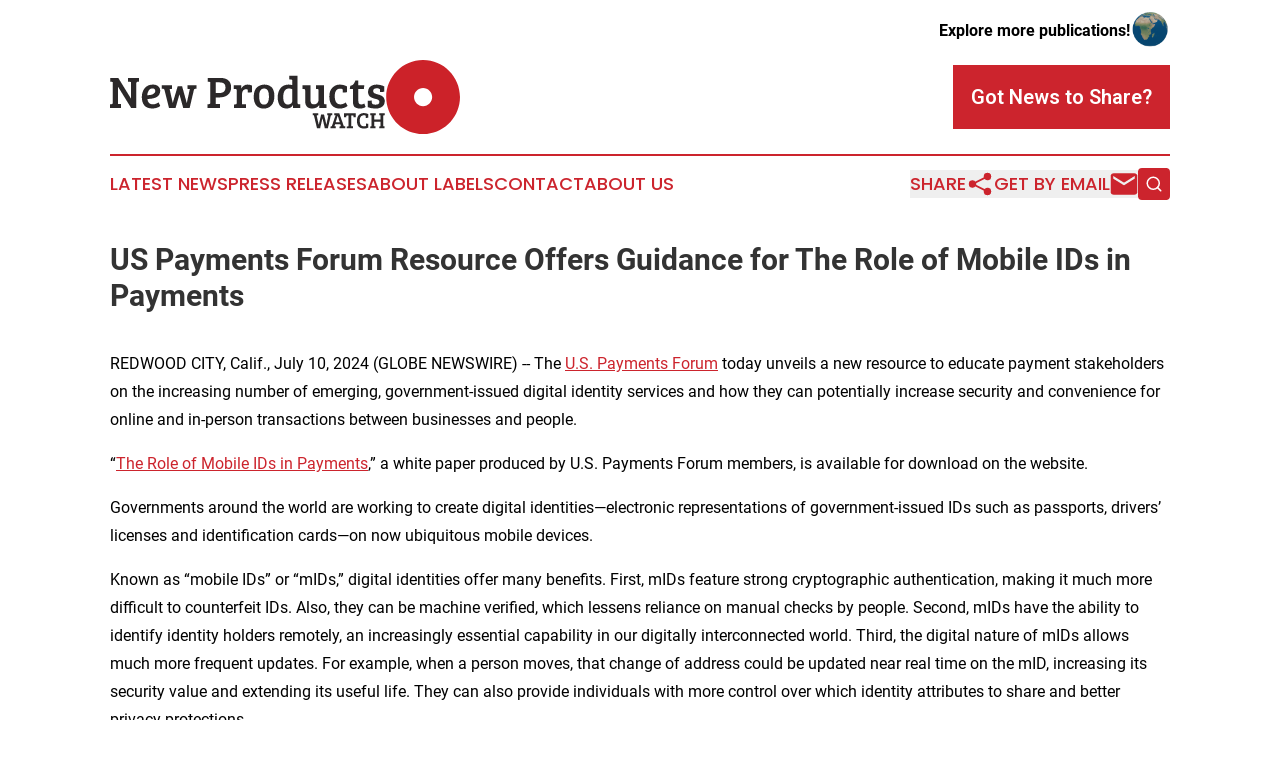

--- FILE ---
content_type: text/html;charset=utf-8
request_url: https://www.newproductswatch.com/article/726516807-us-payments-forum-resource-offers-guidance-for-the-role-of-mobile-ids-in-payments
body_size: 8246
content:
<!DOCTYPE html>
<html lang="en">
<head>
  <title>US Payments Forum Resource Offers Guidance for The Role of Mobile IDs in Payments | New Products Watch</title>
  <meta charset="utf-8">
  <meta name="viewport" content="width=device-width, initial-scale=1">
    <meta name="description" content="New Products Watch is an online news publication focusing on consumer goods: The latest news on consumer products">
    <link rel="icon" href="https://cdn.newsmatics.com/agp/sites/newproductswatch-favicon-1.png" type="image/png">
  <meta name="csrf-token" content="FWk3I1RgeEmbWBf-WqhrqW0Tr54agJ2yhTfyCQUYCTw=">
  <meta name="csrf-param" content="authenticity_token">
  <link href="/css/styles.min.css?v6eb3bc323562751890e3a74b24e16ad07f30b1f7" rel="stylesheet" data-turbo-track="reload">
  <link rel="stylesheet" href="/plugins/vanilla-cookieconsent/cookieconsent.css?v6eb3bc323562751890e3a74b24e16ad07f30b1f7">
  
<style type="text/css">
    :root {
        --color-primary-background: rgba(204, 36, 45, 0.3);
        --color-primary: #cc242d;
        --color-secondary: #2a2829;
    }
</style>

  <script type="importmap">
    {
      "imports": {
          "adController": "/js/controllers/adController.js?v6eb3bc323562751890e3a74b24e16ad07f30b1f7",
          "alertDialog": "/js/controllers/alertDialog.js?v6eb3bc323562751890e3a74b24e16ad07f30b1f7",
          "articleListController": "/js/controllers/articleListController.js?v6eb3bc323562751890e3a74b24e16ad07f30b1f7",
          "dialog": "/js/controllers/dialog.js?v6eb3bc323562751890e3a74b24e16ad07f30b1f7",
          "flashMessage": "/js/controllers/flashMessage.js?v6eb3bc323562751890e3a74b24e16ad07f30b1f7",
          "gptAdController": "/js/controllers/gptAdController.js?v6eb3bc323562751890e3a74b24e16ad07f30b1f7",
          "hamburgerController": "/js/controllers/hamburgerController.js?v6eb3bc323562751890e3a74b24e16ad07f30b1f7",
          "labelsDescription": "/js/controllers/labelsDescription.js?v6eb3bc323562751890e3a74b24e16ad07f30b1f7",
          "searchController": "/js/controllers/searchController.js?v6eb3bc323562751890e3a74b24e16ad07f30b1f7",
          "videoController": "/js/controllers/videoController.js?v6eb3bc323562751890e3a74b24e16ad07f30b1f7",
          "navigationController": "/js/controllers/navigationController.js?v6eb3bc323562751890e3a74b24e16ad07f30b1f7"          
      }
    }
  </script>
  <script>
      (function(w,d,s,l,i){w[l]=w[l]||[];w[l].push({'gtm.start':
      new Date().getTime(),event:'gtm.js'});var f=d.getElementsByTagName(s)[0],
      j=d.createElement(s),dl=l!='dataLayer'?'&l='+l:'';j.async=true;
      j.src='https://www.googletagmanager.com/gtm.js?id='+i+dl;
      f.parentNode.insertBefore(j,f);
      })(window,document,'script','dataLayer','GTM-KGCXW2X');
  </script>

  <script>
    window.dataLayer.push({
      'cookie_settings': 'delta'
    });
  </script>
</head>
<body class="df-5 is-subpage">
<noscript>
  <iframe src="https://www.googletagmanager.com/ns.html?id=GTM-KGCXW2X"
          height="0" width="0" style="display:none;visibility:hidden"></iframe>
</noscript>
<div class="layout">

  <!-- Top banner -->
  <div class="max-md:hidden w-full content universal-ribbon-inner flex justify-end items-center">
    <a href="https://www.affinitygrouppublishing.com/" target="_blank" class="brands">
      <span class="font-bold text-black">Explore more publications!</span>
      <div>
        <img src="/images/globe.png" height="40" width="40" class="icon-globe"/>
      </div>
    </a>
  </div>
  <header data-controller="hamburger">
  <div class="content">
    <div class="header-top">
      <div class="flex gap-2 masthead-container justify-between items-center">
        <div class="mr-4 logo-container">
          <a href="/">
              <img src="https://cdn.newsmatics.com/agp/sites/newproductswatch-logo-1.svg" alt="New Products Watch"
                class="max-md:!h-[60px] lg:!max-h-[115px]" height="216344"
                width="auto" />
          </a>
        </div>
        <button class="hamburger relative w-8 h-6">
          <span aria-hidden="true"
            class="block absolute h-[2px] w-9 bg-[--color-primary] transform transition duration-500 ease-in-out -translate-y-[15px]"></span>
          <span aria-hidden="true"
            class="block absolute h-[2px] w-7 bg-[--color-primary] transform transition duration-500 ease-in-out translate-x-[7px]"></span>
          <span aria-hidden="true"
            class="block absolute h-[2px] w-9 bg-[--color-primary] transform transition duration-500 ease-in-out translate-y-[15px]"></span>
        </button>
        <a href="/submit-news" class="max-md:hidden button button-upload-content button-primary w-fit">
          <span>Got News to Share?</span>
        </a>
      </div>
      <!--  Screen size line  -->
      <div class="absolute bottom-0 -ml-[20px] w-screen h-[1px] bg-[--color-primary] z-50 md:hidden">
      </div>
    </div>
    <!-- Navigation bar -->
    <div class="navigation is-hidden-on-mobile" id="main-navigation">
      <div class="w-full md:hidden">
        <div data-controller="search" class="relative w-full">
  <div data-search-target="form" class="relative active">
    <form data-action="submit->search#performSearch" class="search-form">
      <input type="text" name="query" placeholder="Search..." data-search-target="input" class="search-input md:hidden" />
      <button type="button" data-action="click->search#toggle" data-search-target="icon" class="button-search">
        <img height="18" width="18" src="/images/search.svg" />
      </button>
    </form>
  </div>
</div>

      </div>
      <nav class="navigation-part">
          <a href="/latest-news" class="nav-link">
            Latest News
          </a>
          <a href="/press-releases" class="nav-link">
            Press Releases
          </a>
          <a href="/about-labels" class="nav-link">
            About Labels
          </a>
          <a href="/contact" class="nav-link">
            Contact
          </a>
          <a href="/about" class="nav-link">
            About Us
          </a>
      </nav>
      <div class="w-full md:w-auto md:justify-end">
        <div data-controller="navigation" class="header-actions hidden">
  <button class="nav-link flex gap-1 items-center" onclick="window.ShareDialog.openDialog()">
    <span data-navigation-target="text">
      Share
    </span>
    <span class="icon-share"></span>
  </button>
  <button onclick="window.AlertDialog.openDialog()" class="nav-link nav-link-email flex items-center gap-1.5">
    <span data-navigation-target="text">
      Get by Email
    </span>
    <span class="icon-mail"></span>
  </button>
  <div class="max-md:hidden">
    <div data-controller="search" class="relative w-full">
  <div data-search-target="form" class="relative active">
    <form data-action="submit->search#performSearch" class="search-form">
      <input type="text" name="query" placeholder="Search..." data-search-target="input" class="search-input md:hidden" />
      <button type="button" data-action="click->search#toggle" data-search-target="icon" class="button-search">
        <img height="18" width="18" src="/images/search.svg" />
      </button>
    </form>
  </div>
</div>

  </div>
</div>

      </div>
      <a href="/submit-news" class="md:hidden uppercase button button-upload-content button-primary w-fit">
        <span>Got News to Share?</span>
      </a>
      <a href="https://www.affinitygrouppublishing.com/" target="_blank" class="nav-link-agp">
        Explore more publications!
        <img src="/images/globe.png" height="35" width="35" />
      </a>
    </div>
  </div>
</header>

  <div id="main-content" class="content">
    <div id="flash-message"></div>
    <h1>US Payments Forum Resource Offers Guidance for The Role of Mobile IDs in Payments</h1>
<div class="press-release">
  
      <p align="left">REDWOOD CITY, Calif., July  10, 2024  (GLOBE NEWSWIRE) -- The <a href="https://www.globenewswire.com/Tracker?data=I_eu3FuwMDUUentYytvLdnyAkU_Fx3QNulpxfX5VaJUkhsUe117kDaVancorFhvVSHhARdM9NwfTj5-hj9r4GrHQMxF_XdfxnIuHyvd66SA=" rel="nofollow" target="_blank">U.S. Payments Forum</a> today unveils a new resource to educate payment stakeholders on the increasing number of emerging, government-issued digital identity services and how they can potentially increase security and convenience for online and in-person transactions between businesses and people.<br></p>  <p>&#x201C;<a href="https://www.globenewswire.com/Tracker?data=iVZoxrNzYsyuR_Dz_aUQ1noK2IowTp9U9amkNqSi2K1IqOL0AVUqoMFTBY4RC4A6pwWv2Sc0t1oupAv6P1uZ0AHscXdyKsmJR6OrYvdKQMFNuYDyVBk8jelqKmEUYsUtpwNkoRvKb7ipumQz4ImVGcthfchOV8Z8LG0mEq8x-ek=" rel="nofollow" target="_blank">The Role of Mobile IDs in Payments</a>,&#x201D; a white paper produced by U.S. Payments Forum members, is available for download on the website.</p>  <p>Governments around the world are working to create digital identities&#x2014;electronic representations of government-issued IDs such as passports, drivers&#x2019; licenses and identification cards&#x2014;on now ubiquitous mobile devices.</p>  <p>Known as &#x201C;mobile IDs&#x201D; or &#x201C;mIDs,&#x201D; digital identities offer many benefits. First, mIDs feature strong cryptographic authentication, making it much more difficult to counterfeit IDs. Also, they can be machine verified, which lessens reliance on manual checks by people. Second, mIDs have the ability to identify identity holders remotely, an increasingly essential capability in our digitally interconnected world. Third, the digital nature of mIDs allows much more frequent updates. For example, when a person moves, that change of address could be updated near real time on the mID, increasing its security value and extending its useful life. They can also provide individuals with more control over which identity attributes to share and better privacy protections.</p>  <p>&#x201C;Digital identities are a transformative technology that will elevate government-issued credentials to a level of security and convenience commensurate with today's interconnected world,&#x201D; said Devon Rohrer, managing director of the U.S. Payments Forum. &#x201C;Our goal with this paper is to educate stakeholders about the progress being made with mIDs and help stimulate their widespread use in the near term in the payments ecosystem.&#x201D;</p>  <p>Interested parties will gain insights on:</p>  <ul type="disc">
<li>The current state of mIDs and mobile driver&#x2019;s licenses and the future outlook</li>
<li>mID standards and guidelines for acceptance</li>
<li>How mIDs can be used in today's payments ecosystem</li>
<li>Data privacy considerations for payments</li>
<li>The future of mID and POS integration<br>
</li>
</ul>  <p>Organizations, associations, government agencies and individuals interested in participating in upcoming Forum projects can visit the&#x202F;<a href="https://www.globenewswire.com/Tracker?data=5QGLYsT7D8XDhKX5NvUT7Tyf-Vxl-nJo8QMjHIkgrSPkRYus8F9H4tK6WEuz1QbXy9JGz0ea5Qjg6cnIGTJbke9DtpDpGne_odHpTo09bu8VN-G8I62gMPbxBOb4WXWdFrtcaJJzwIpfOEHPk7Ad00rrW6NOMkWDJOmuNX6N8Jg=" rel="nofollow" target="_blank"><u>Secure Technology Alliance&#x2019;s website</u></a>&#x202F;to learn how to become a member. By joining the Secure Technology Alliance, members will have access to activities within the U.S. Payments Forum and additional Alliance-affiliated organizations.</p>  <p><strong>About the U.S. Payments Forum</strong><br><a href="https://www.globenewswire.com/Tracker?data=[base64]" rel="nofollow" target="_blank"><u>The&#x202F;U.S. Payments Forum</u></a> is a cross-industry body that brings stakeholders together on neutral ground to enable efficient, timely and effective implementation of emerging and existing payment technologies. This is achieved through education, guidance and alternative paths to adoption. The Forum is the only non-profit organization whose membership includes the whole payments ecosystem, ensuring that all stakeholders&#x202F;have&#x202F;the opportunity to&#x202F;coordinate, cooperate on and have&#x202F;a voice in&#x202F;the future of the U.S. payments industry. The organization operates within the&#x202F;<a href="https://www.globenewswire.com/Tracker?data=[base64]" rel="nofollow" target="_blank"><u>Secure Technology Alliance</u></a>, an association that encompasses all aspects of secure digital technologies.<br></p>  <p><strong>About the Secure Technology Alliance</strong><br>The&#x202F;<a href="https://www.globenewswire.com/Tracker?data=[base64]" rel="nofollow" target="_blank"><u>Secure Technology Alliance&#x202F;</u></a>is the digital security industry&#x2019;s premier association. Through its&#x202F;<a href="https://www.globenewswire.com/Tracker?data=[base64]" rel="nofollow" target="_blank"><u>U.S. Payments&#x202F;Forum</u></a>, Identity and Access Forum and its collaborative working groups, the Alliance fosters open dialogue among industry stakeholders to explore and develop secure technology innovations in the payments, identity and access markets. By collaborating on education and guidance, the Alliance helps enable efficient, timely and effective implementation of large-scale, disruptive technologies. For more information, please visit&#x202F;<a href="https://www.globenewswire.com/Tracker?data=[base64]" rel="nofollow" target="_blank"><u>https://www.securetechalliance.org</u></a>.</p>  <p><strong>Contact</strong><br>Mike Smith<br>Montner&#x202F;Tech PR<br>203-226-9290<br><a href="https://www.globenewswire.com/Tracker?data=_x9vsYyU_URIAgPyyTI-5QpPvfcjcbBAcZ-HszaZzaI0v6LUDwW71Uu_nZsX7B1pBG9yBEQrOwHarIZDR3XNVRj_h6z9AqiV3ebhTVPdfYg=" rel="nofollow" target="_blank">msmith@montner.com</a></p> <img class="__GNW8366DE3E__IMG" src="https://www.globenewswire.com/newsroom/ti?nf=OTE3NTUyMyM2MzYwMTgyIzIwMjE5MjM="> <br><img src="https://ml.globenewswire.com/media/OTNjMTVmNGUtNjkwNy00YmExLWI5NDEtZGIwZDFiZDU1NWEwLTEwMzM1NjQ=/tiny/U-S-Payments-Forum.png" referrerpolicy="no-referrer-when-downgrade"><p><a href="https://www.globenewswire.com/NewsRoom/AttachmentNg/df4ae761-1557-4284-ad29-780518f01c92" rel="nofollow"><img src="https://ml.globenewswire.com/media/df4ae761-1557-4284-ad29-780518f01c92/small/uspf-logo-jpg.jpg" border="0" width="150" height="68" alt="Primary Logo"></a></p>
    <p>
  Legal Disclaimer:
</p>
<p>
  EIN Presswire provides this news content "as is" without warranty of any kind. We do not accept any responsibility or liability
  for the accuracy, content, images, videos, licenses, completeness, legality, or reliability of the information contained in this
  article. If you have any complaints or copyright issues related to this article, kindly contact the author above.
</p>
<img class="prtr" src="https://www.einpresswire.com/tracking/article.gif?t=5&a=zaM0jpQCWAYexFss&i=s5_uXNAvi77DIuaE" alt="">
</div>

  </div>
</div>
<footer class="footer footer-with-line">
  <div class="content flex flex-col">
    <p class="footer-text text-sm mb-4 order-2 lg:order-1">© 1995-2026 Newsmatics Inc. dba Affinity Group Publishing &amp; New Products Watch. All Rights Reserved.</p>
    <div class="footer-nav lg:mt-2 mb-[30px] lg:mb-0 flex gap-7 flex-wrap justify-center order-1 lg:order-2">
        <a href="/about" class="footer-link">About</a>
        <a href="/archive" class="footer-link">Press Release Archive</a>
        <a href="/submit-news" class="footer-link">Submit Press Release</a>
        <a href="/legal/terms" class="footer-link">Terms &amp; Conditions</a>
        <a href="/legal/dmca" class="footer-link">Copyright/DMCA Policy</a>
        <a href="/legal/privacy" class="footer-link">Privacy Policy</a>
        <a href="/contact" class="footer-link">Contact</a>
    </div>
  </div>
</footer>
<div data-controller="dialog" data-dialog-url-value="/" data-action="click->dialog#clickOutside">
  <dialog
    class="modal-shadow fixed backdrop:bg-black/20 z-40 text-left bg-white rounded-full w-[350px] h-[350px] overflow-visible"
    data-dialog-target="modal"
  >
    <div class="text-center h-full flex items-center justify-center">
      <button data-action="click->dialog#close" type="button" class="modal-share-close-button">
        ✖
      </button>
      <div>
        <div class="mb-4">
          <h3 class="font-bold text-[28px] mb-3">Share us</h3>
          <span class="text-[14px]">on your social networks:</span>
        </div>
        <div class="flex gap-6 justify-center text-center">
          <a href="https://www.facebook.com/sharer.php?u=https://www.newproductswatch.com" class="flex flex-col items-center font-bold text-[#4a4a4a] text-sm" target="_blank">
            <span class="h-[55px] flex items-center">
              <img width="40px" src="/images/fb.png" alt="Facebook" class="mb-2">
            </span>
            <span class="text-[14px]">
              Facebook
            </span>
          </a>
          <a href="https://www.linkedin.com/sharing/share-offsite/?url=https://www.newproductswatch.com" class="flex flex-col items-center font-bold text-[#4a4a4a] text-sm" target="_blank">
            <span class="h-[55px] flex items-center">
              <img width="40px" height="40px" src="/images/linkedin.png" alt="LinkedIn" class="mb-2">
            </span>
            <span class="text-[14px]">
            LinkedIn
            </span>
          </a>
        </div>
      </div>
    </div>
  </dialog>
</div>

<div data-controller="alert-dialog" data-action="click->alert-dialog#clickOutside">
  <dialog
    class="fixed backdrop:bg-black/20 modal-shadow z-40 text-left bg-white rounded-full w-full max-w-[450px] aspect-square overflow-visible"
    data-alert-dialog-target="modal">
    <div class="flex items-center text-center -mt-4 h-full flex-1 p-8 md:p-12">
      <button data-action="click->alert-dialog#close" type="button" class="modal-close-button">
        ✖
      </button>
      <div class="w-full" data-alert-dialog-target="subscribeForm">
        <img class="w-8 mx-auto mb-4" src="/images/agps.svg" alt="AGPs" />
        <p class="md:text-lg">Get the latest news on this topic.</p>
        <h3 class="dialog-title mt-4">SIGN UP FOR FREE TODAY</h3>
        <form data-action="submit->alert-dialog#submit" method="POST" action="/alerts">
  <input type="hidden" name="authenticity_token" value="FWk3I1RgeEmbWBf-WqhrqW0Tr54agJ2yhTfyCQUYCTw=">

  <input data-alert-dialog-target="fullnameInput" type="text" name="fullname" id="fullname" autocomplete="off" tabindex="-1">
  <label>
    <input data-alert-dialog-target="emailInput" placeholder="Email address" name="email" type="email"
      value=""
      class="rounded-xs mb-2 block w-full bg-white px-4 py-2 text-gray-900 border-[1px] border-solid border-gray-600 focus:border-2 focus:border-gray-800 placeholder:text-gray-400"
      required>
  </label>
  <div class="text-red-400 text-sm" data-alert-dialog-target="errorMessage"></div>

  <input data-alert-dialog-target="timestampInput" type="hidden" name="timestamp" value="1769678023" autocomplete="off" tabindex="-1">

  <input type="submit" value="Sign Up"
    class="!rounded-[3px] w-full mt-2 mb-4 bg-primary px-5 py-2 leading-5 font-semibold text-white hover:color-primary/75 cursor-pointer">
</form>
<a data-action="click->alert-dialog#close" class="text-black underline hover:no-underline inline-block mb-4" href="#">No Thanks</a>
<p class="text-[15px] leading-[22px]">
  By signing to this email alert, you<br /> agree to our
  <a href="/legal/terms" class="underline text-primary hover:no-underline" target="_blank">Terms & Conditions</a>
</p>

      </div>
      <div data-alert-dialog-target="checkEmail" class="hidden">
        <img class="inline-block w-9" src="/images/envelope.svg" />
        <h3 class="dialog-title">Check Your Email</h3>
        <p class="text-lg mb-12">We sent a one-time activation link to <b data-alert-dialog-target="userEmail"></b>.
          Just click on the link to
          continue.</p>
        <p class="text-lg">If you don't see the email in your inbox, check your spam folder or <a
            class="underline text-primary hover:no-underline" data-action="click->alert-dialog#showForm" href="#">try
            again</a>
        </p>
      </div>

      <!-- activated -->
      <div data-alert-dialog-target="activated" class="hidden">
        <img class="w-8 mx-auto mb-4" src="/images/agps.svg" alt="AGPs" />
        <h3 class="dialog-title">SUCCESS</h3>
        <p class="text-lg">You have successfully confirmed your email and are subscribed to <b>
            New Products Watch
          </b> daily
          news alert.</p>
      </div>
      <!-- alreadyActivated -->
      <div data-alert-dialog-target="alreadyActivated" class="hidden">
        <img class="w-8 mx-auto mb-4" src="/images/agps.svg" alt="AGPs" />
        <h3 class="dialog-title">Alert was already activated</h3>
        <p class="text-lg">It looks like you have already confirmed and are receiving the <b>
            New Products Watch
          </b> daily news
          alert.</p>
      </div>
      <!-- activateErrorMessage -->
      <div data-alert-dialog-target="activateErrorMessage" class="hidden">
        <img class="w-8 mx-auto mb-4" src="/images/agps.svg" alt="AGPs" />
        <h3 class="dialog-title">Oops!</h3>
        <p class="text-lg mb-4">It looks like something went wrong. Please try again.</p>
        <form data-action="submit->alert-dialog#submit" method="POST" action="/alerts">
  <input type="hidden" name="authenticity_token" value="FWk3I1RgeEmbWBf-WqhrqW0Tr54agJ2yhTfyCQUYCTw=">

  <input data-alert-dialog-target="fullnameInput" type="text" name="fullname" id="fullname" autocomplete="off" tabindex="-1">
  <label>
    <input data-alert-dialog-target="emailInput" placeholder="Email address" name="email" type="email"
      value=""
      class="rounded-xs mb-2 block w-full bg-white px-4 py-2 text-gray-900 border-[1px] border-solid border-gray-600 focus:border-2 focus:border-gray-800 placeholder:text-gray-400"
      required>
  </label>
  <div class="text-red-400 text-sm" data-alert-dialog-target="errorMessage"></div>

  <input data-alert-dialog-target="timestampInput" type="hidden" name="timestamp" value="1769678023" autocomplete="off" tabindex="-1">

  <input type="submit" value="Sign Up"
    class="!rounded-[3px] w-full mt-2 mb-4 bg-primary px-5 py-2 leading-5 font-semibold text-white hover:color-primary/75 cursor-pointer">
</form>
<a data-action="click->alert-dialog#close" class="text-black underline hover:no-underline inline-block mb-4" href="#">No Thanks</a>
<p class="text-[15px] leading-[22px]">
  By signing to this email alert, you<br /> agree to our
  <a href="/legal/terms" class="underline text-primary hover:no-underline" target="_blank">Terms & Conditions</a>
</p>

      </div>

      <!-- deactivated -->
      <div data-alert-dialog-target="deactivated" class="hidden">
        <img class="w-8 mx-auto mb-4" src="/images/agps.svg" alt="AGPs" />
        <h3 class="dialog-title">You are Unsubscribed!</h3>
        <p class="text-lg">You are no longer receiving the <b>
            New Products Watch
          </b>daily news alert.</p>
      </div>
      <!-- alreadyDeactivated -->
      <div data-alert-dialog-target="alreadyDeactivated" class="hidden">
        <img class="w-8 mx-auto mb-4" src="/images/agps.svg" alt="AGPs" />
        <h3 class="dialog-title">You have already unsubscribed!</h3>
        <p class="text-lg">You are no longer receiving the <b>
            New Products Watch
          </b> daily news alert.</p>
      </div>
      <!-- deactivateErrorMessage -->
      <div data-alert-dialog-target="deactivateErrorMessage" class="hidden">
        <img class="w-8 mx-auto mb-4" src="/images/agps.svg" alt="AGPs" />
        <h3 class="dialog-title">Oops!</h3>
        <p class="text-lg">Try clicking the Unsubscribe link in the email again and if it still doesn't work, <a
            href="/contact">contact us</a></p>
      </div>
    </div>
  </dialog>
</div>

<script src="/plugins/vanilla-cookieconsent/cookieconsent.umd.js?v6eb3bc323562751890e3a74b24e16ad07f30b1f7"></script>
  <script src="/js/cookieconsent.js?v6eb3bc323562751890e3a74b24e16ad07f30b1f7"></script>

<script type="module" src="/js/app.js?v6eb3bc323562751890e3a74b24e16ad07f30b1f7"></script>
</body>
</html>
